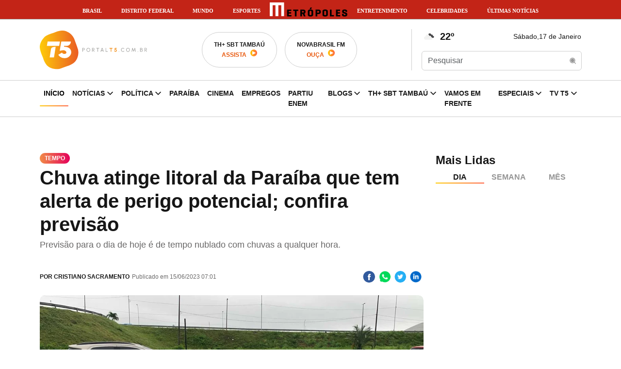

--- FILE ---
content_type: text/html
request_url: https://www.portalt5.com.br/noticias/paraiba/2023/06/172566-chuva-atinge-litoral-da-paraiba-que-tem-alerta-de-perigo-potencial-confira-previsao/
body_size: 12124
content:
<!doctype html>
<html lang="en">
<head>
	<meta charset="utf-8">
	<meta name="viewport" content="width=device-width, initial-scale=1">

	<link rel="apple-touch-icon" sizes="57x57" href="/siteassets/icons/favicon/apple-icon-57x57.png">
	<link rel="apple-touch-icon" sizes="60x60" href="/siteassets/icons/favicon/apple-icon-60x60.png">
	<link rel="apple-touch-icon" sizes="72x72" href="/siteassets/icons/favicon/apple-icon-72x72.png">
	<link rel="apple-touch-icon" sizes="76x76" href="/siteassets/icons/favicon/apple-icon-76x76.png">
	<link rel="apple-touch-icon" sizes="114x114" href="/siteassets/icons/favicon/apple-icon-114x114.png">
	<link rel="apple-touch-icon" sizes="120x120" href="/siteassets/icons/favicon/apple-icon-120x120.png">
	<link rel="apple-touch-icon" sizes="144x144" href="/siteassets/icons/favicon/apple-icon-144x144.png">
	<link rel="apple-touch-icon" sizes="152x152" href="/siteassets/icons/favicon/apple-icon-152x152.png">
	<link rel="apple-touch-icon" sizes="180x180" href="/siteassets/icons/favicon/apple-icon-180x180.png">
	<link rel="icon" type="image/png" sizes="192x192"  href="/siteassets/icons/favicon/android-icon-192x192.png">
	<link rel="icon" type="image/png" sizes="32x32" href="/siteassets/icons/favicon/favicon-32x32.png">
	<link rel="icon" type="image/png" sizes="96x96" href="/siteassets/icons/favicon/favicon-96x96.png">
	<link rel="icon" type="image/png" sizes="16x16" href="/siteassets/icons/favicon/favicon-16x16.png">
	<link rel="manifest" href="/siteassets/icons/favicon/manifest.json">
	<meta name="msapplication-TileColor" content="#ffffff">
	<meta name="msapplication-TileImage" content="/siteassets/icons/favicon/ms-icon-144x144.png">
	<meta name="theme-color" content="#ffffff">
	<meta name="robots" content="all">
	<meta name="googlebot" content="noarchive">
	<meta name="revisit-after" content="1 days">

	<link rel="stylesheet" href="https://www.portalt5.com.br/siteassets/css/styles.min.css">

	<meta property="fb:app_id" content="1635592916627640"/>

	<link rel="alternate" type="application/rss+xml" href="https://www.portalt5.com.br/noticias/feed.rss">
	<link rel="alternate" type="application/atom+xml" href="https://www.portalt5.com.br/noticias/feed.atom">



    	
	


<script async type="text/javascript" src="https://pagead2.googlesyndication.com/pagead/js/adsbygoogle.js"></script>


<script>(function(w,d,s,l,i){w[l]=w[l]||[];w[l].push({'gtm.start':
new Date().getTime(),event:'gtm.js'});var f=d.getElementsByTagName(s)[0],
j=d.createElement(s),dl=l!='dataLayer'?'&l='+l:'';j.async=true;j.src=
'https://www.googletagmanager.com/gtm.js?id='+i+dl;f.parentNode.insertBefore(j,f);
})(window,document,'script','dataLayer','GTM-5KG4VNH');</script>
<!-- End Google Tag Manager -->




<!-- Google Tag Manager Metropoles -->
<script>(function(w,d,s,l,i){w[l]=w[l]||[];w[l].push({'gtm.start':
new Date().getTime(),event:'gtm.js'});var f=d.getElementsByTagName(s)[0],
j=d.createElement(s),dl=l!='dataLayer'?'&l='+l:'';j.async=true;j.src=
'https://www.googletagmanager.com/gtm.js?id='+i+dl;f.parentNode.insertBefore(j,f);
})(window,document,'script','dataLayer','GTM-5GVZ7M3');</script>
<!-- End Google Tag Manager -->


<script>
  window.dataLayer = window.dataLayer || [];
  function gtag(){dataLayer.push(arguments)};
  gtag('js', new Date());

  gtag('config', 'UA-66850008-1'); // UA - Metrópoles
</script>

<script defer type="text/javascript" src="https://files.metropoles.com/header-partner/script-no-sticky-red.js"></script>


<script async src="https://securepubads.g.doubleclick.net/tag/js/gpt.js"></script>
<script>
  window.googletag = window.googletag || {cmd: []};
  googletag.cmd.push(function() {
    googletag.defineSlot('/21662162077/dt-home-topo', [[728, 90], [300, 50], [300, 100], [468, 60]], 'div-gpt-ad-1704410495980-0').addService(googletag.pubads());
    googletag.defineSlot('/21662162077/dt-home-politica', [[300, 50], [300, 100], [468, 60], [320, 100], [728, 90], [970, 90], [970, 250]], 'div-gpt-ad-1704410440346-0').addService(googletag.pubads());
    googletag.defineSlot('/21662162077/dt-home-famosos', [[300, 100], [970, 250], [728, 90], [970, 90]], 'div-gpt-ad-1705351603169-0').addService(googletag.pubads());
    googletag.defineSlot('/21662162077/dt-home-cinema', [[300, 50], [468, 60], [728, 90]], 'div-gpt-ad-1704410302260-0').addService(googletag.pubads());
    googletag.defineSlot('/21662162077/dt-home-esportes', [[728, 90], [300, 50],[300, 100], [468, 60]], 'div-gpt-ad-1704410348777-0').addService(googletag.pubads());
    googletag.defineSlot('/21662162077/dt-home-blogs', [[728, 90], [468, 60], [300, 50], [300, 100]], 'div-gpt-ad-1704410262544-0').addService(googletag.pubads());
    googletag.defineSlot('/21662162077/dt-home-rodape', [[300, 50], [320, 100], [480, 320], [970, 250], [750, 200], [300, 100], [728, 90]], 'div-gpt-ad-1704410466709-0').addService(googletag.pubads());
	googletag.defineSlot('/21662162077/dt-lateral-internas', [300, 250], 'div-gpt-ad-1704410573533-0').addService(googletag.pubads());
	googletag.defineSlot('/21662162077/dt_lateral_02', [[300, 100], [300, 250]], 'div-gpt-ad-1706109336885-0').addService(googletag.pubads());
	googletag.defineSlot('/21662162077/dt_lateral_03', [[300, 100], [300, 250]], 'div-gpt-ad-1706819419027-0').addService(googletag.pubads());
	googletag.defineSlot('/21662162077/dt_lateral_04', [[300, 100], [300, 250]], 'div-gpt-ad-1715896893305-0').addService(googletag.pubads());
	googletag.defineSlot('/21662162077/dt_lateral_05', [[300, 100], [300, 250]], 'div-gpt-ad-1716388506418-0').addService(googletag.pubads());
	googletag.defineSlot('/21662162077/dt_home_destaques', [[320, 50], [970, 250], [728, 90], [468, 60], [970, 90], [300, 50], [300, 100]], 'div-gpt-ad-1708460998542-0').addService(googletag.pubads());
	googletag.defineSlot('/21662162077/super_banner_noticia_interna', [[468, 60], [728, 90], [320, 50], [300, 100]], 'div-gpt-ad-1708531553185-0').addService(googletag.pubads());
	googletag.defineSlot('/21662162077/dt_home_mais_lidas', [[300, 50], [468, 60], [300, 100], [300, 250], [728, 90], [970, 250]], 'div-gpt-ad-1715176768120-0').addService(googletag.pubads());
	
    googletag.pubads().enableSingleRequest();
	googletag.pubads().collapseEmptyDivs();
			googletag.pubads().setTargeting('site', 'portalt5');
	    googletag.enableServices();
  });
</script>


<title>Portal T5 | Chuva atinge litoral da Paraíba que tem alerta de perigo…</title><meta name="keywords" content="chuvas, começam, esta semana, joão pessoa, paraíba, volume, precipitação">
<meta name="description" content="Previsão para o dia de hoje é de tempo nublado com chuvas a qualquer hora.">
<meta name="referrer" content="no-referrer-when-downgrade">
<meta name="robots" content="all">
<meta content="pt_BR" property="og:locale">
<meta content="Portal T5" property="og:site_name">
<meta content="article" property="og:type">
<meta content="https://www.portalt5.com.br/noticias/paraiba/2023/06/172566-chuva-atinge-litoral-da-paraiba-que-tem-alerta-de-perigo-potencial-confira-previsao/" property="og:url">
<meta content="Portal T5 | Chuva atinge litoral da Paraíba que tem alerta de perigo…" property="og:title">
<meta content="Previsão para o dia de hoje é de tempo nublado com chuvas a qualquer hora." property="og:description">
<meta content="https://s3.portalt5.com/imagens/_1200x630_crop_center-center_75_none/CHUVAS_EM_JOAO_PESSOA_23.jpeg?v=1764778047" property="og:image">
<meta content="1200" property="og:image:width">
<meta content="630" property="og:image:height">
<meta name="twitter:card" content="summary_large_image">
<meta name="twitter:creator" content="@">
<meta name="twitter:title" content="Chuva atinge litoral da Paraíba que tem alerta de perigo potencial;…">
<meta name="twitter:description" content="Previsão para o dia de hoje é de tempo nublado com chuvas a qualquer hora.">
<meta name="twitter:image" content="https://s3.portalt5.com/imagens/_1200x630_crop_center-center_82_none/CHUVAS_EM_JOAO_PESSOA_23.jpeg?v=1764778046">
<meta name="twitter:image:width" content="1200">
<meta name="twitter:image:height" content="630">
<link href="https://www.portalt5.com.br/noticias/paraiba/2023/06/172566-chuva-atinge-litoral-da-paraiba-que-tem-alerta-de-perigo-potencial-confira-previsao/" rel="canonical">
<link href="https://www.portalt5.com.br/" rel="home"></head>
<body>

<header>
	<div class="container header-container align-items-center justify-content-between position-relative">
		<a href="https://www.portalt5.com.br/" class="logo"><img src="/siteassets/img/logo_header.svg" alt=""></a>
		<a href="https://www.portalt5.com.br/" class="logo logo-mobile"><img src="/siteassets/img/logo_mobile.svg" alt=""></a>
        		<div class="radios d-none d-sm-flex justify-content-between">
			<div class="radio-item border rounded-pill text-center upper py-3 px-4 mx-2">
				<span class="fw-600">TH+ SBT TAMBAÚ</span>
				<div class="color-main d-flex align-items-center justify-content-center">
					<a href="/tv-tambau/ao-vivo/">
						<strong>Assista</strong>
						<i class="icon-play ms-1 size-16"></i>
					</a>
				</div>
			</div>

			<div class="radio-item border rounded-pill text-center upper py-3 px-4 mx-2">
				
				<span class="fw-600">Novabrasil FM</span>
				<div class="color-main d-flex align-items-center justify-content-center">
					<a href="https://novabrasilfm.com.br" target="_blank">
						<strong>Ouça</strong>
						<i class="icon-play ms-1 size-16"></i>
					</a>
				</div>
				
			</div>

					</div>

		<div class="header-box align-items-center justify-content-between">
			<div class="header-weather d-flex align-items-center">
				<span class="icon-weather"></span>
				<span class="temp fw-600 ms-2"><span class="temp-weather"></span>º</span>
			</div>
			<div class="header-today"></div>
			<div class="header-search position-relative">
				<form method="get" action="/busca/">
					<input type="search"  class="form-control" name="q" placeholder="Pesquisar"
					pattern=".{2,}"
					title="O termo de busca deve ter pelo menos 2 caracteres"
					speech="speech"
					x-webkit-speech="x-webkit-speech"
					x-webkit-grammar="builtin:translate"
					lang="pt-br"
					autocomplete="off"
					itemprop="query-input"
					required
					>
					<button type="submit"><svg xmlns="http://www.w3.org/2000/svg" width="16" height="16" viewBox="0 0 16 16" fill="none"><g clip-path="url(#clip0_70_178)"><path d="M6.99999 1.33334C8.06396 1.33327 9.10646 1.63275 10.0082 2.1975C10.9099 2.76225 11.6344 3.56945 12.0988 4.52674C12.5632 5.48402 12.7487 6.55271 12.6341 7.61049C12.5194 8.66828 12.1093 9.67242 11.4507 10.508L13.8853 12.9427C14.0068 13.0684 14.074 13.2368 14.0724 13.4116C14.0709 13.5864 14.0008 13.7536 13.8772 13.8772C13.7536 14.0008 13.5864 14.0709 13.4116 14.0725C13.2368 14.074 13.0684 14.0068 12.9427 13.8853L10.508 11.4507C9.79828 12.01 8.96512 12.3915 8.078 12.5633C7.19088 12.7351 6.27553 12.6923 5.40833 12.4384C4.54112 12.1845 3.7472 11.7269 3.09281 11.1038C2.43842 10.4807 1.94252 9.71014 1.6465 8.8564C1.35049 8.00266 1.26292 7.0905 1.39112 6.19604C1.51933 5.30157 1.85957 4.45074 2.38348 3.71451C2.90738 2.97829 3.59975 2.37803 4.40282 1.96381C5.2059 1.54959 6.09638 1.33342 6.99999 1.33334ZM6.99999 2.66668C5.85071 2.66668 4.74851 3.12322 3.93586 3.93588C3.1232 4.74854 2.66665 5.85074 2.66665 7.00001C2.66665 8.14928 3.1232 9.25148 3.93586 10.0641C4.74851 10.8768 5.85071 11.3333 6.99999 11.3333C8.14926 11.3333 9.25146 10.8768 10.0641 10.0641C10.8768 9.25148 11.3333 8.14928 11.3333 7.00001C11.3333 5.85074 10.8768 4.74854 10.0641 3.93588C9.25146 3.12322 8.14926 2.66668 6.99999 2.66668ZM6.99999 3.33334C7.97245 3.33334 8.90508 3.71965 9.59271 4.40729C10.2803 5.09492 10.6667 6.02755 10.6667 7.00001C10.6667 7.97247 10.2803 8.9051 9.59271 9.59273C8.90508 10.2804 7.97245 10.6667 6.99999 10.6667C6.02753 10.6667 5.09489 10.2804 4.40726 9.59273C3.71963 8.9051 3.33332 7.97247 3.33332 7.00001C3.33332 6.02755 3.71963 5.09492 4.40726 4.40729C5.09489 3.71965 6.02753 3.33334 6.99999 3.33334Z" fill="#959595"/></g><defs><clipPath id="clip0_70_178"><rect width="16" height="16" fill="white"/></clipPath></defs></svg></button>
				</form>
			</div>
		</div>
	</div>
    			<nav id="main_nav" class="navbar navbar-expand-lg border">
		<div class="container">
			<button class="navbar-toggler" type="button"><span class="navbar-toggler-icon"></span></button>
			<div class="collapse navbar-collapse" id="navbarHeader">
				<ul class="navbar-nav me-auto mb-2 mb-lg-0 upper fw-600">
																			<li class="nav-item">
						<a class="nav-link active"  href="https://www.portalt5.com.br/">Início</a>
					</li>
																								<li class="nav-item dropdown">
						<a class="nav-link dropdown-toggle" href="/noticias/" data-bs-toggle="dropdown" aria-expanded="false">Notícias</a>
						<ul class="dropdown-menu">
													<li><a class="dropdown-item" href="/noticias/">Últimas</a></li>
													<li><a class="dropdown-item" href="https://www.portalt5.com.br/noticias/brasil/">Brasil</a></li>
													<li><a class="dropdown-item" href="https://www.portalt5.com.br/noticias/geral/">Geral</a></li>
													<li><a class="dropdown-item" href="https://www.portalt5.com.br/noticias/policia/">Polícia</a></li>
												</ul>
					</li>
																								<li class="nav-item dropdown">
						<a class="nav-link dropdown-toggle" href="https://www.portalt5.com.br/noticias/politica/" data-bs-toggle="dropdown" aria-expanded="false">Política</a>
						<ul class="dropdown-menu">
													<li><a class="dropdown-item" href="https://www.portalt5.com.br/noticias/politica/">Todas as notícias</a></li>
													<li><a class="dropdown-item" href="https://www.portalt5.com.br/coluna/josival-pereira/">Josival Pereira</a></li>
													<li><a class="dropdown-item" href="https://www.portalt5.com.br/noticias/politica/eleicoes-2024/">Eleições 2024</a></li>
												</ul>
					</li>
																								<li class="nav-item">
						<a class="nav-link"  href="https://www.portalt5.com.br/noticias/paraiba/">Paraíba</a>
					</li>
																								<li class="nav-item">
						<a class="nav-link"  href="/cinema/">Cinema</a>
					</li>
																								<li class="nav-item">
						<a class="nav-link"  href="https://www.portalt5.com.br/noticias/empregos-e-oportunidades/">Empregos</a>
					</li>
																								<li class="nav-item">
						<a class="nav-link"  href="https://www.portalt5.com.br/noticias/partiu-enem/">Partiu Enem</a>
					</li>
																								<li class="nav-item dropdown">
						<a class="nav-link dropdown-toggle" href="" data-bs-toggle="dropdown" aria-expanded="false">Blogs</a>
						<ul class="dropdown-menu">
													<li><a class="dropdown-item" href="https://blog.portalt5.com.br/abrh-pb/">ABRH-PB</a></li>
													<li><a class="dropdown-item" href="https://blog.portalt5.com.br/clapeclapeclape">Clape Clape Clape</a></li>
													<li><a class="dropdown-item" href="https://pipocasclub.com.br/">Pipocas Club</a></li>
													<li><a class="dropdown-item" href="https://blog.portalt5.com.br/tjpbnoticias">TJPB Notícias</a></li>
													<li><a class="dropdown-item" href="https://blog.portalt5.com.br/vaiorganiza">Vai, Organiza!</a></li>
												</ul>
					</li>
																								<li class="nav-item dropdown">
						<a class="nav-link dropdown-toggle" href="/videos/tv-tambau/" data-bs-toggle="dropdown" aria-expanded="false">TH+ SBT TAMBAÚ</a>
						<ul class="dropdown-menu">
													<li><a class="dropdown-item" href="/tv-tambau/programacao/">Programação Semanal</a></li>
													<li><a class="dropdown-item" href="/videos/tv-tambau/">Todos os vídeos</a></li>
													<li><a class="dropdown-item" href="https://www.portalt5.com.br/videos/tv-tambau/auto-play/">Auto Play</a></li>
													<li><a class="dropdown-item" href="https://www.portalt5.com.br/videos/tv-tambau/com-voce/">Com Você</a></li>
													<li><a class="dropdown-item" href="https://www.portalt5.com.br/videos/tv-tambau/o-povo-na-tv/">O Povo na TV</a></li>
													<li><a class="dropdown-item" href="https://www.portalt5.com.br/videos/tv-tambau/tambau-da-gente-manha/">Tambaú da Gente Manhã</a></li>
													<li><a class="dropdown-item" href="https://www.portalt5.com.br/videos/tv-tambau/tambau-debate/">Tambaú Debate</a></li>
													<li><a class="dropdown-item" href="https://www.portalt5.com.br/videos/tv-tambau/tambau-imoveis-e-negocios/">Tambaú Imóveis e Negócios</a></li>
													<li><a class="dropdown-item" href="https://www.portalt5.com.br/videos/tv-tambau/ta-na-hora/">Tá na Hora</a></li>
												</ul>
					</li>
																								<li class="nav-item">
						<a class="nav-link"  href="https://www.portalt5.com.br/noticias/vamos-em-frente/">Vamos em Frente</a>
					</li>
																								<li class="nav-item dropdown">
						<a class="nav-link dropdown-toggle" href="#" data-bs-toggle="dropdown" aria-expanded="false">Especiais</a>
						<ul class="dropdown-menu">
													<li><a class="dropdown-item" href="https://www.portalt5.com.br/noticias/partiu-enem/">Partiu Enem</a></li>
													<li><a class="dropdown-item" href="https://www.portalt5.com.br/noticias/festa-da-luz/">Festa da Luz</a></li>
													<li><a class="dropdown-item" href="https://www.portalt5.com.br/noticias/tambau-folia/">Tambaú Folia</a></li>
													<li><a class="dropdown-item" href="https://www.portalt5.com.br/noticias/maes-extraordinarias/">Mães Extraordinárias</a></li>
													<li><a class="dropdown-item" href="https://www.portalt5.com.br/noticias/sao-joao-na-tambau/">SÃO JOÃO NA TAMBAÚ</a></li>
													<li><a class="dropdown-item" href="https://www.portalt5.com.br/noticias/investindo-de-fatto/">INVESTINDO DE FATTO</a></li>
													<li><a class="dropdown-item" href="https://www.portalt5.com.br/noticias/politica/eleicoes-2024/">Eleições 2024</a></li>
													<li><a class="dropdown-item" href="https://www.portalt5.com.br/noticias/gptw-2024/">GPTW 2024</a></li>
													<li><a class="dropdown-item" href="https://www.portalt5.com.br/noticias/momento-uniesp/">MOMENTO UNIESP</a></li>
													<li><a class="dropdown-item" href="https://www.portalt5.com.br/noticias/ta-na-mesa/">Ta na Mesa</a></li>
												</ul>
					</li>
																								<li class="nav-item dropdown">
						<a class="nav-link dropdown-toggle" href="https://www.portalt5.com.br/videos/tv-t5/" data-bs-toggle="dropdown" aria-expanded="false">TV T5</a>
						<ul class="dropdown-menu">
													<li><a class="dropdown-item" href="https://www.portalt5.com.br/videos/tv-t5/">TODOS OS VÍDEOS</a></li>
													<li><a class="dropdown-item" href="https://www.portalt5.com.br/videos/tv-t5/ca-pra-nos/">Cá Pra Nós</a></li>
													<li><a class="dropdown-item" href="https://www.portalt5.com.br/videos/tv-t5/estantet5/">Estante T5</a></li>
													<li><a class="dropdown-item" href="https://www.portalt5.com.br/videos/tv-t5/tambau-debate/">Tambau Debate</a></li>
													<li><a class="dropdown-item" href="https://www.portalt5.com.br/videos/tv-t5/clube-do-gol/">Clube do Gol</a></li>
													<li><a class="dropdown-item" href="https://www.portalt5.com.br/videos/tv-t5/t5-entrevista/">T5 Entrevista</a></li>
												</ul>
					</li>
													</ul>
			</div>
		</div>
	</nav>

</header>







<div class="bnn bnn-center bnn-728 mb-row">
	<!-- /21662162077/dt-home-topo -->
	<div id='div-gpt-ad-1704410495980-0'>
	<script>
		googletag.cmd.push(function() { googletag.display('div-gpt-ad-1704410495980-0'); });
	</script>
	</div>
</div>



<div class="container">
	<div class="box-main">
		<div class="box-main-content">
			<article class="news-box news-internal">
				<header>
					<span class="news-hat bg-box bg-paraiba">tempo</span>					<h1>Chuva atinge litoral da Paraíba que tem alerta de perigo potencial; confira previsão</h1>
					<h2>Previsão para o dia de hoje é de tempo nublado com chuvas a qualquer hora.</h2>
				</header>
				<div class="news-internal-details d-flex justify-content-between align-items-center mt-2 mb-row">
					<div class="source-date d-flex align-items-center">
												<strong class="upper">Por Cristiano Sacramento</strong>
												<span>Publicado em <time>15/06/2023 07:01</time></span>
					</div>
										<div class="news-internal-social">

						<a target="_blank" class="mx-1" href="https://www.facebook.com/sharer/sharer.php?u=https://www.portalt5.com.br/noticias/paraiba/2023/06/172566-chuva-atinge-litoral-da-paraiba-que-tem-alerta-de-perigo-potencial-confira-previsao/"><img src="/siteassets/img/social_facebook.png" alt=""></a>
						<!--<a target="_blank" class="mx-1" href="#"><img src="assets/img/social_instagram.png" alt=""></a>-->
						<a target="_blank" class="mx-1 d-none d-sm-inline-block" href="https://wa.me/send?text=https://www.portalt5.com.br/noticias/paraiba/2023/06/172566-chuva-atinge-litoral-da-paraiba-que-tem-alerta-de-perigo-potencial-confira-previsao/"><img src="/siteassets/img/social_whatsapp.png" alt=""></a>
						<a target="_blank" class="mx-1 d-sm-none" href="whatsapp://send?text=https://www.portalt5.com.br/noticias/paraiba/2023/06/172566-chuva-atinge-litoral-da-paraiba-que-tem-alerta-de-perigo-potencial-confira-previsao/"><img src="/siteassets/img/social_whatsapp.png" alt=""></a>
						<a target="_blank" class="mx-1" href="https://twitter.com/intent/tweet?url=https://www.portalt5.com.br/noticias/paraiba/2023/06/172566-chuva-atinge-litoral-da-paraiba-que-tem-alerta-de-perigo-potencial-confira-previsao/&text=Chuva atinge litoral da Paraíba que tem alerta de perigo potencial; confira previsão"><img src="/siteassets/img/social_twitter.png" alt=""></a>
						<a target="_blank" class="mx-1" href="https://www.linkedin.com/shareArticle?url=https://www.portalt5.com.br/noticias/paraiba/2023/06/172566-chuva-atinge-litoral-da-paraiba-que-tem-alerta-de-perigo-potencial-confira-previsao/&title=Chuva atinge litoral da Paraíba que tem alerta de perigo potencial; confira previsão"><img src="/siteassets/img/social_linkedin.png" alt=""></a>
					</div>
				</div>

				<main class="news-internal-text">
                                                            	                                                                        										<div class="news-internal-image-full mb-row">
						<div class="news-image">
							<picture>
                                    <source srcset="https://img.portalt5.com/kztLFJgBOWs4nuJFqhYiELX2tzA=/516x350/smart/filters:format(avif)/imagens%2FCHUVAS_EM_JOAO_PESSOA_23.jpeg 516w, https://img.portalt5.com/1v3eP5sRaVQL9p4oZpCqrryr-QQ=/611x400/smart/filters:format(avif)/imagens%2FCHUVAS_EM_JOAO_PESSOA_23.jpeg 611w, https://img.portalt5.com/hgxVkDKJ4T_q2BV9G2KDTe3AM84=/696x410/smart/filters:format(avif)/imagens%2FCHUVAS_EM_JOAO_PESSOA_23.jpeg 696w, https://img.portalt5.com/wYK1-6FuoD62Jb23ffCh_coCVnQ=/791x430/smart/filters:format(avif)/imagens%2FCHUVAS_EM_JOAO_PESSOA_23.jpeg 791w, https://img.portalt5.com/aNlN_DVckUJUX6BMAcTwJjEjhkc=/971x450/smart/filters:format(avif)/imagens%2FCHUVAS_EM_JOAO_PESSOA_23.jpeg 971w" type="image/avif">
								    <source srcset="https://img.portalt5.com/yUtAyftIiB0WVW7_jdOGV_XgHpU=/516x350/smart/filters:format(webp)/imagens%2FCHUVAS_EM_JOAO_PESSOA_23.jpeg 516w, https://img.portalt5.com/1NYIz6tpzWubRSlrec0GfQAm3fs=/611x400/smart/filters:format(webp)/imagens%2FCHUVAS_EM_JOAO_PESSOA_23.jpeg 611w, https://img.portalt5.com/KB1wzq7-AYf9-9TM4qQfbnZygME=/696x410/smart/filters:format(webp)/imagens%2FCHUVAS_EM_JOAO_PESSOA_23.jpeg 696w, https://img.portalt5.com/YBqRmgLeZ0Bs5cHFhE_p5UaWItg=/791x430/smart/filters:format(webp)/imagens%2FCHUVAS_EM_JOAO_PESSOA_23.jpeg 791w, https://img.portalt5.com/V4ptub0bADyhtnhFGXn-bN3MiPo=/971x450/smart/filters:format(webp)/imagens%2FCHUVAS_EM_JOAO_PESSOA_23.jpeg 971w" type="image/webp">
                                    <img loading="lazy" srcset="https://img.portalt5.com/vWJQBdEVElqMqnKqs9LAuoc0gHA=/516x350/smart/imagens%2FCHUVAS_EM_JOAO_PESSOA_23.jpeg 516w, https://img.portalt5.com/nplTKTX2hATxffhnqSjREL6ZgEE=/611x400/smart/imagens%2FCHUVAS_EM_JOAO_PESSOA_23.jpeg 611w, https://img.portalt5.com/K_j1SC9FPoMmSmatwJpoGTT1nmk=/696x410/smart/imagens%2FCHUVAS_EM_JOAO_PESSOA_23.jpeg 696w, https://img.portalt5.com/9R7AsDcNtcOt45RhNWvQ_-n3WNQ=/791x430/smart/imagens%2FCHUVAS_EM_JOAO_PESSOA_23.jpeg 791w, https://img.portalt5.com/gPAC1HV5BEIub7IArdRLlHlr4yE=/971x450/smart/imagens%2FCHUVAS_EM_JOAO_PESSOA_23.jpeg 971w" 
                                        src="https://img.portalt5.com/vWJQBdEVElqMqnKqs9LAuoc0gHA=/516x350/smart/imagens%2FCHUVAS_EM_JOAO_PESSOA_23.jpeg" 
                                        alt="Dia começa com chuvas isoladas na capital paraibana" class="w-100">
							    </picture>
							<div class="news-caption">Dia começa com chuvas isoladas na capital paraibana (Foto: Thaís Alencar / RTC)</div>
						</div>
					</div>
					                    
					<div id="audiome-container"></div>
					<script defer src="https://readme.ai/static/widget/portalt5.js" > </script>

                     

            
    <p>Chuvas frequentes de moderadas a fortes devem atingir o litoral da <strong>Paraíba</strong>, que tem <a href="https://www.portalt5.com.br/noticias/single/nid/joao-pessoa-e-mais-41-cidades-da-pb-entram-em-alerta-de-chuvas-veja-previsao/">alerta de perigo potencial ativado pelo Instituto Nacional de Meteorologia (Inmet) nesta quinta-feira (15)</a>. A previsão para o dia, de acordo com o Climatempo, é de um volume médio de 25mm - que pode causar alagamentos em alguns trechos onde o acúmulo de água é uma evidência em João Pessoa.</p>
    

            
    <p><strong><a href="https://www.portalt5.com.br/noticias/single/nid/joao-pessoa-e-mais-41-cidades-da-pb-entram-em-alerta-de-chuvas-veja-previsao/">+ João Pessoa e mais 41 cidades da PB entram em alerta de chuvas; veja previsão</a></strong></p>
    

            
    <p>Na faixa litorânea, a temperatura máxima prevista é de <strong>29ºC </strong>e deve ser registrada das 16h às 18h. Antes disso, a mínima de <strong>23ºC</strong> estende-se até às 8h. A umidade do ar atinge o percentual de 98% no volume máximo. Para o dia, a estimativa é de períodos de nublado com chuva a qualquer hora.</p>
    

            
    <p>Em junho, a média de chuva dos últimos 30 anos em João Pessoa é de 171 mm. Até então, o percentual de 157% a mais que o volume tradicional já foi registrado. Isso significa o montante de 268 mm. Os dados são combinados de estações meteorológicas e satélite do Centro de Previsão de Tempo e Estudos Climáticos (CPTEC).</p>
    

            
    <p><strong>Leia mais:</strong></p>
    

            <ul><li><a href="/noticias/single/nid/quina-de-sao-joao-paga-ate-r-200-milhoes-veja-detalhes/">Quina de São João paga até R$ 200 milhões; veja detalhes</a></li><li><a href="/noticias/single/nid/lei-obriga-presenca-de-interpretes-de-libras-em-eventos-na-paraiba/">Lei obriga presença de intérpretes de libras em eventos na Paraíba</a></li><li><a href="/noticias/single/nid/idosos-tem-preferencia-em-atendimentos-por-teleconsulta-na-pb/">Idosos têm preferência em atendimentos por teleconsulta na PB</a></li></ul>
    

					<div class="whatsapp-box mt-3 fw-bold"><a style="color:#00BA00" href="https://chat.whatsapp.com/Fe5UDzME7JL0zho5rlYRIQ" target="_blank">✅ Receba todas as notícias do Portal T5 no WhatsApp</a></div>

				</main>

				<hr class="p-2">
<div class="bnn bnn-center bnn-970 mb-row">
<!-- /21662162077/super_banner_noticia_interna -->
<div id='div-gpt-ad-1708531553185-0'>
  <script>
    googletag.cmd.push(function() { googletag.display('div-gpt-ad-1708531553185-0'); });
  </script>
</div>
</div>

				                                				                <hr style="margin-top:40px;margin-bottom:40px">
				<div class="news-internal-tags">
                                <a href="https://www.portalt5.com.br/busca/tag/chuvas">chuvas</a>
                                <a href="https://www.portalt5.com.br/busca/tag/comecam">começam</a>
                                <a href="https://www.portalt5.com.br/busca/tag/esta-semana">esta semana</a>
                                <a href="https://www.portalt5.com.br/busca/tag/joao-pessoa">joão pessoa</a>
                                <a href="https://www.portalt5.com.br/busca/tag/paraiba">paraíba</a>
                                <a href="https://www.portalt5.com.br/busca/tag/volume">volume</a>
                                <a href="https://www.portalt5.com.br/busca/tag/precipitacao">precipitação</a>
                				</div>
                				
		



                				<div class="title-box title-internal">
					<h6 class="bg-box bg-internal">Relacionadas</h6>
				</div>
				<div class="box-slide-row box-slide-row-3" data-responsive='{"0":1,"992":2}' data-enabled="['xs','sm','md','lg']" data-disabled="['xl','xxl']">
                    					<div class="news-box mb-row">
						<a href="https://www.portalt5.com.br/noticias/paraiba/2025/12/146463-voce-sabia-agua-sanitaria-e-ideal-para-lavar-frutas-e-verduras/">
							<div class="news-image">
                                                        							                        	                        	                        	                                <picture>
                                    <source srcset="https://img.portalt5.com/juY4QTYMo6TvNhiN7BVEUo_cHqE=/260x200/smart/filters:format(avif)/imagens%2Fuma-mulher-usando-uma-peneira-e-uma-pia-de-cozinha-para-lavar-tomates.jpg 260w, https://img.portalt5.com/ctVY3l9Q0TD_zx-r7YzcVqYQkXw=/305x234/smart/filters:format(avif)/imagens%2Fuma-mulher-usando-uma-peneira-e-uma-pia-de-cozinha-para-lavar-tomates.jpg 305w, https://img.portalt5.com/tv_BQ_mJUfSsObUQlpN6xTdrDhA=/456x430/smart/filters:format(avif)/imagens%2Fuma-mulher-usando-uma-peneira-e-uma-pia-de-cozinha-para-lavar-tomates.jpg 456w, https://img.portalt5.com/3Iwscq8Br_jg8ds0LdUdcUDIccc=/516x350/smart/filters:format(avif)/imagens%2Fuma-mulher-usando-uma-peneira-e-uma-pia-de-cozinha-para-lavar-tomates.jpg 516w, https://img.portalt5.com/P0oxfdIEzDIBT3Oug9HG43C75QM=/696x410/smart/filters:format(avif)/imagens%2Fuma-mulher-usando-uma-peneira-e-uma-pia-de-cozinha-para-lavar-tomates.jpg 696w" type="image/avif">
								    <source srcset="https://img.portalt5.com/1ZBRSGT6ZGrOg0BUbljAJv1qRfU=/260x200/smart/filters:format(webp)/imagens%2Fuma-mulher-usando-uma-peneira-e-uma-pia-de-cozinha-para-lavar-tomates.jpg 260w, https://img.portalt5.com/Fq1HNswieNTGs7Bhmd5wiLxUdC0=/305x234/smart/filters:format(webp)/imagens%2Fuma-mulher-usando-uma-peneira-e-uma-pia-de-cozinha-para-lavar-tomates.jpg 305w, https://img.portalt5.com/3vKjqgfy9icWVfwVevylRjP4Suc=/456x430/smart/filters:format(webp)/imagens%2Fuma-mulher-usando-uma-peneira-e-uma-pia-de-cozinha-para-lavar-tomates.jpg 456w, https://img.portalt5.com/4kwAKxRVf8J0xdfo66s8FiqwDfs=/516x350/smart/filters:format(webp)/imagens%2Fuma-mulher-usando-uma-peneira-e-uma-pia-de-cozinha-para-lavar-tomates.jpg 516w, https://img.portalt5.com/M0Fb3nirJ1VUxR85mByqc1BGtc0=/696x410/smart/filters:format(webp)/imagens%2Fuma-mulher-usando-uma-peneira-e-uma-pia-de-cozinha-para-lavar-tomates.jpg 696w" type="image/webp">
                                    <img loading="lazy" srcset="https://img.portalt5.com/n8Jog9kIRQB6zTQmN7YSqxh8aDY=/260x200/smart/imagens%2Fuma-mulher-usando-uma-peneira-e-uma-pia-de-cozinha-para-lavar-tomates.jpg 260w, https://img.portalt5.com/8BMoifFD4BcyhFCaTAgUdJaw06w=/305x234/smart/imagens%2Fuma-mulher-usando-uma-peneira-e-uma-pia-de-cozinha-para-lavar-tomates.jpg 305w, https://img.portalt5.com/dydsy8YrSYhGlY4PpoGL4H9a64c=/456x430/smart/imagens%2Fuma-mulher-usando-uma-peneira-e-uma-pia-de-cozinha-para-lavar-tomates.jpg 456w, https://img.portalt5.com/7fPW5DIOvMVEnVsm6bF88B3TEV0=/516x350/smart/imagens%2Fuma-mulher-usando-uma-peneira-e-uma-pia-de-cozinha-para-lavar-tomates.jpg 516w, https://img.portalt5.com/LqqM-8Q7zk3qBzv9YFHR9b8S--8=/696x410/smart/imagens%2Fuma-mulher-usando-uma-peneira-e-uma-pia-de-cozinha-para-lavar-tomates.jpg 696w" 
                                        src="https://img.portalt5.com/n8Jog9kIRQB6zTQmN7YSqxh8aDY=/260x200/smart/imagens%2Fuma-mulher-usando-uma-peneira-e-uma-pia-de-cozinha-para-lavar-tomates.jpg" 
                                        alt="Confira algumas dicas de como fazer para garantir a desinfecção das comidas." class="w-100">
							    </picture>
                            							</div>
							<div class="news-info">
								<div class="news-info-content">
									<span class="news-hat bg-box bg-paraiba">especialista dá dicas</span>
									<strong>Você sabia? Água sanitária é ideal para lavar frutas e verduras</strong>
								</div>
							</div>
						</a>
					</div>
                    					<div class="news-box mb-row">
						<a href="https://www.portalt5.com.br/noticias/paraiba/2025/12/744327-luiza-erundina-recebe-titulo-de-doutora-honoris-causa-da-universidade-federal-de-campina-grande/">
							<div class="news-image">
                                                        							                        	                        	                        	                                <picture>
                                    <source srcset="https://img.portalt5.com/WexKYNiPDkP5r9RsHEwjpOgLhbc=/260x200/smart/filters:format(avif)/imagens%2Fplantao-psicologico-na-ufpb-sera-retomado-na-proxima-quarta-15-2025-07-22t162617-738.jpg 260w, https://img.portalt5.com/oeg4_QDiuAAYUtHEjnM6sbnGC2M=/305x234/smart/filters:format(avif)/imagens%2Fplantao-psicologico-na-ufpb-sera-retomado-na-proxima-quarta-15-2025-07-22t162617-738.jpg 305w, https://img.portalt5.com/4CPIwOJHE5TuwIMc0IlrUqYGvLQ=/456x430/smart/filters:format(avif)/imagens%2Fplantao-psicologico-na-ufpb-sera-retomado-na-proxima-quarta-15-2025-07-22t162617-738.jpg 456w, https://img.portalt5.com/weFPrTxGZIPbTP7_VkCRW0l25l8=/516x350/smart/filters:format(avif)/imagens%2Fplantao-psicologico-na-ufpb-sera-retomado-na-proxima-quarta-15-2025-07-22t162617-738.jpg 516w, https://img.portalt5.com/iraWQN9TvA6iaZjjl4N0VKreWmU=/696x410/smart/filters:format(avif)/imagens%2Fplantao-psicologico-na-ufpb-sera-retomado-na-proxima-quarta-15-2025-07-22t162617-738.jpg 696w" type="image/avif">
								    <source srcset="https://img.portalt5.com/3e3PMJ6HYP2hR5FbEcocV6fBB94=/260x200/smart/filters:format(webp)/imagens%2Fplantao-psicologico-na-ufpb-sera-retomado-na-proxima-quarta-15-2025-07-22t162617-738.jpg 260w, https://img.portalt5.com/y3bewIblmD3zcTPdGCWNr1Zqj0o=/305x234/smart/filters:format(webp)/imagens%2Fplantao-psicologico-na-ufpb-sera-retomado-na-proxima-quarta-15-2025-07-22t162617-738.jpg 305w, https://img.portalt5.com/k8k9Lwj3L7P-3mMlYc4zwjvqPyc=/456x430/smart/filters:format(webp)/imagens%2Fplantao-psicologico-na-ufpb-sera-retomado-na-proxima-quarta-15-2025-07-22t162617-738.jpg 456w, https://img.portalt5.com/zGl7tBY1AF_yOzJkbfN8U9pBnIs=/516x350/smart/filters:format(webp)/imagens%2Fplantao-psicologico-na-ufpb-sera-retomado-na-proxima-quarta-15-2025-07-22t162617-738.jpg 516w, https://img.portalt5.com/v2D_YzYtUzdqyFxMjqc1a1XQQsw=/696x410/smart/filters:format(webp)/imagens%2Fplantao-psicologico-na-ufpb-sera-retomado-na-proxima-quarta-15-2025-07-22t162617-738.jpg 696w" type="image/webp">
                                    <img loading="lazy" srcset="https://img.portalt5.com/45Xi0DN9kprxh2XlJumN2iozHqU=/260x200/smart/imagens%2Fplantao-psicologico-na-ufpb-sera-retomado-na-proxima-quarta-15-2025-07-22t162617-738.jpg 260w, https://img.portalt5.com/FkuHYSjTc_omWg258nBS50v2MhU=/305x234/smart/imagens%2Fplantao-psicologico-na-ufpb-sera-retomado-na-proxima-quarta-15-2025-07-22t162617-738.jpg 305w, https://img.portalt5.com/KwO_dh13tnsVg2PWdDXV5BJ4WqU=/456x430/smart/imagens%2Fplantao-psicologico-na-ufpb-sera-retomado-na-proxima-quarta-15-2025-07-22t162617-738.jpg 456w, https://img.portalt5.com/Fag6kvHxiB5Ie47oS77nwPd0opc=/516x350/smart/imagens%2Fplantao-psicologico-na-ufpb-sera-retomado-na-proxima-quarta-15-2025-07-22t162617-738.jpg 516w, https://img.portalt5.com/sc67GI4DX7XB_OZBvBMfKTRb1_Q=/696x410/smart/imagens%2Fplantao-psicologico-na-ufpb-sera-retomado-na-proxima-quarta-15-2025-07-22t162617-738.jpg 696w" 
                                        src="https://img.portalt5.com/45Xi0DN9kprxh2XlJumN2iozHqU=/260x200/smart/imagens%2Fplantao-psicologico-na-ufpb-sera-retomado-na-proxima-quarta-15-2025-07-22t162617-738.jpg" 
                                        alt="Luiza Erundina" class="w-100">
							    </picture>
                            							</div>
							<div class="news-info">
								<div class="news-info-content">
									<span class="news-hat bg-box bg-paraiba">na Paraíba</span>
									<strong>Luiza Erundina recebe título de Doutora Honoris Causa da Universidade Federal de Campina Grande</strong>
								</div>
							</div>
						</a>
					</div>
                    					<div class="news-box mb-row">
						<a href="https://www.portalt5.com.br/noticias/paraiba/2025/12/744323-joao-pessoa-inicia-vacinacao-contra-o-virus-sincicial-respiratorio-para-gestantes-nesta-quinta-feira-4/">
							<div class="news-image">
                                                        							                        	                        	                        	                                <picture>
                                    <source srcset="https://img.portalt5.com/eZZOzo-wrL1aCKsTgPt2NiDG0N0=/260x200/smart/filters:format(avif)/imagens%2Fvacinacaocovid.jpg 260w, https://img.portalt5.com/Q7Yzk_kg6n1ACIFQWjWmJnTMSHw=/305x234/smart/filters:format(avif)/imagens%2Fvacinacaocovid.jpg 305w, https://img.portalt5.com/IqBvlgyhLJqBziPkMPtT8Ip8B_w=/456x430/smart/filters:format(avif)/imagens%2Fvacinacaocovid.jpg 456w, https://img.portalt5.com/NIxKRbBtY5_t0ZzzXZKkmrr19QA=/516x350/smart/filters:format(avif)/imagens%2Fvacinacaocovid.jpg 516w, https://img.portalt5.com/XX0wvj-TiX5gGbTBknzU123bPuY=/696x410/smart/filters:format(avif)/imagens%2Fvacinacaocovid.jpg 696w" type="image/avif">
								    <source srcset="https://img.portalt5.com/G7L6gg_McmD6NQ7AkhronFP7LYs=/260x200/smart/filters:format(webp)/imagens%2Fvacinacaocovid.jpg 260w, https://img.portalt5.com/EL5NX6fqLzClQwQO7Jcqa8HkdEs=/305x234/smart/filters:format(webp)/imagens%2Fvacinacaocovid.jpg 305w, https://img.portalt5.com/qe-N4mpWpXJXPUgBnKh7iJ2c5KY=/456x430/smart/filters:format(webp)/imagens%2Fvacinacaocovid.jpg 456w, https://img.portalt5.com/dY4PMfFLxW2-wcHmiI2E886rSn8=/516x350/smart/filters:format(webp)/imagens%2Fvacinacaocovid.jpg 516w, https://img.portalt5.com/uPjDoF9k6pjdqhAQTl4JRXtr8cE=/696x410/smart/filters:format(webp)/imagens%2Fvacinacaocovid.jpg 696w" type="image/webp">
                                    <img loading="lazy" srcset="https://img.portalt5.com/UsXRs5JinlY5fX-usEOsaPY85vo=/260x200/smart/imagens%2Fvacinacaocovid.jpg 260w, https://img.portalt5.com/EGw3d-HVa2pncKiyiGT51dBDzJM=/305x234/smart/imagens%2Fvacinacaocovid.jpg 305w, https://img.portalt5.com/d0P2fhhxCx4u7DimLdCLDvs33HE=/456x430/smart/imagens%2Fvacinacaocovid.jpg 456w, https://img.portalt5.com/-tlyvj2JcbTysJfIdA5jAtppMto=/516x350/smart/imagens%2Fvacinacaocovid.jpg 516w, https://img.portalt5.com/m8nanHC6_-FHRQJ8AyVmi5zn1wo=/696x410/smart/imagens%2Fvacinacaocovid.jpg 696w" 
                                        src="https://img.portalt5.com/UsXRs5JinlY5fX-usEOsaPY85vo=/260x200/smart/imagens%2Fvacinacaocovid.jpg" 
                                        alt="Vacinacao" class="w-100">
							    </picture>
                            							</div>
							<div class="news-info">
								<div class="news-info-content">
									<span class="news-hat bg-box bg-paraiba">imunização</span>
									<strong>João Pessoa inicia vacinação contra o Vírus Sincicial Respiratório para gestantes nesta quinta-feira (4)</strong>
								</div>
							</div>
						</a>
					</div>
                    				</div>
                	
			
			</article>
		</div>
		<div class="box-main-side">
						            <div class="bnn bnn-center bnn-300 mb-row">
	<!-- /21662162077/dt-lateral-internas -->
	<div id='div-gpt-ad-1704410573533-0'>
	<script>
		googletag.cmd.push(function() { googletag.display('div-gpt-ad-1704410573533-0'); });
	</script>
	</div>
</div>
							

<div class="more-last-box more-box">
	<h3>Mais Lidas</h3>
	<ul class="list-unstyled tabs-main upper" role="tablist">
		<li class="nav-item" role="presentation">
			<button class="nav-link active" id="box-more-day-tab" data-bs-toggle="tab" data-bs-target="#box-more-day-tab-pane" type="button" role="tab" aria-controls="box-more-day-tab-pane" aria-selected="true">Dia</button>
		</li>
		<li class="nav-item" role="presentation">
			<button class="nav-link" id="box-more-week-tab" data-bs-toggle="tab" data-bs-target="#box-more-week-tab-pane" type="button" role="tab" aria-controls="box-more-week-tab-pane" aria-selected="false">Semana</button>
		</li>
		<li class="nav-item" role="presentation">
			<button class="nav-link" id="box-more-month-tab" data-bs-toggle="tab" data-bs-target="#box-more-month-tab-pane" type="button" role="tab" aria-controls="box-more-month-tab-pane" aria-selected="false">Mês</button>
		</li>
	</ul>
	<div class="tab-content">
		<div class="tab-pane fade show active" id="box-more-day-tab-pane" role="tabpanel">
					</div>
		<div class="tab-pane fade" id="box-more-week-tab-pane" role="tabpanel">
					</div>
		<div class="tab-pane fade" id="box-more-month-tab-pane" role="tabpanel">
					</div>
	</div>
</div>
			
			<div class="bnn bnn-center bnn-300 mb-row">
<!-- /21662162077/dt_lateral_02 -->
<div id='div-gpt-ad-1706109336885-0'>
  <script>
    googletag.cmd.push(function() { googletag.display('div-gpt-ad-1706109336885-0'); });
  </script>
</div>
</div>

			<div class="bnn bnn-center bnn-300 mb-row">
<!-- /21662162077/dt_lateral_03 -->
<div id='div-gpt-ad-1706819419027-0'>
  <script>
    googletag.cmd.push(function() { googletag.display('div-gpt-ad-1706819419027-0'); });
  </script>
</div>
</div>

<div class="bnn bnn-center bnn-300 mb-row">
<ins class="adsbygoogle"
     style="display:inline-block;width:300px;height:250px"
     data-ad-client="ca-pub-1065271438884517"
     data-ad-slot="3484138882"></ins>
<script>
     (adsbygoogle = window.adsbygoogle || []).push({});
</script>
</div>

<div class="bnn bnn-center bnn-300 mb-row">
<!-- /21662162077/dt_lateral_05 -->
<div id='div-gpt-ad-1716388506418-0'>
  <script>
    googletag.cmd.push(function() { googletag.display('div-gpt-ad-1716388506418-0'); });
  </script>
</div>
</div>
		</div>
	</div>
</div>
                
    <img src="https://pixel.portalt5.com/?eid=172566&sid=1&sty=channel&ety=default&c=paraiba&h=c65e9d3489bb4b6a62cbbb518c2d44fe&pd=2023-06-15 07:01:56&aid=4860" width="1" height="1" border="0" />
    

<div class="bnn bnn-center bnn-970 mb-row">
	<!-- /21662162077/dt-home-rodape -->
	<div id='div-gpt-ad-1704410466709-0'>
	<script>
		googletag.cmd.push(function() { googletag.display('div-gpt-ad-1704410466709-0'); });
	</script>
	</div>
</div>


<footer>
	<div class="container">
		<div class="logo d-flex justify-content-center mb-row">
			<a class="link-hover" href="https://www.portalt5.com.br/"><img loading="lazy" src="/siteassets/img/logo_footer.svg" alt=""></a>
		</div>
		<div class="social d-flex justify-content-center mb-row">
			<a class="mx-1" href="https://www.facebook.com/portalt5/" target="_blank"><img loading="lazy" src="/siteassets/img/social_facebook.png" alt=""></a>
			<a class="mx-1" href="https://www.instagram.com/portalt5/" target="_blank"><img loading="lazy" src="/siteassets/img/social_instagram.png" alt=""></a>
			<a class="mx-1" href="https://twitter.com/portal_t5" target="_blank"><img loading="lazy" src="/siteassets/img/social_twitter.png" alt=""></a>
			<a class="mx-1" href="https://www.youtube.com/user/TvTambaupb" target="_blank"><img loading="lazy" src="/siteassets/img/social_youtube.png" alt=""></a>
					</div>
		<hr>
        		
		<div class="brands position-relative d-flex justify-content-center align-items-center mb-row">
						<a class="powered" href="https://www.2i9.com.br"><img loading="lazy" src="/siteassets/img/brand_2i9.svg" alt=""></a>
		</div>
		<div class="copyright text-center p-3">&copy; 2025, Portal T5. Todos os direitos reservados. 02.262.332/0001-70 - RTC - Rede Tambaú de Comunicação - Av. Monsenhor Walfredo Leal, 77 - 58020-540, Tambiá, João Pessoa-PB.</div>
	</div>
</footer>

<div id="menu_float" class="upper fw-600">
	<button class="navbar-toggler" type="button"><svg xmlns="http://www.w3.org/2000/svg" height="1em" viewBox="0 0 448 512"><path d="M393.4 41.4c12.5-12.5 32.8-12.5 45.3 0s12.5 32.8 0 45.3L269.3 256 438.6 425.4c12.5 12.5 12.5 32.8 0 45.3s-32.8 12.5-45.3 0L224 301.3 54.6 470.6c-12.5 12.5-32.8 12.5-45.3 0s-12.5-32.8 0-45.3L178.7 256 9.4 86.6C-3.1 74.1-3.1 53.9 9.4 41.4s32.8-12.5 45.3 0L224 210.7 393.4 41.4z"/></svg></button>
	<div class="text-center p-3"><img src="/siteassets/img/logo_header.svg" alt=""></div>
	<div class="text-center p-3">
		<a class="nav-link link-hover" href="https://www.portalt5.com.br/"><strong>Início</strong></a>
	</div>
	<div class="d-flex justify-content-between">
								<div>
		    							<div class="p-3">
								<a class="nav-link link-hover active"  href="https://www.portalt5.com.br/">Início</a>
							</div>
										<div class="p-3">
								<a class="nav-link link-hover" href="/noticias/"><strong>Notícias</strong></a>
				
				<ul class="list-unstyled m-0">
										<li><a class="dropdown-item link-hover" href="/noticias/">Últimas</a></li>
										<li><a class="dropdown-item link-hover" href="https://www.portalt5.com.br/noticias/brasil/">Brasil</a></li>
										<li><a class="dropdown-item link-hover" href="https://www.portalt5.com.br/noticias/geral/">Geral</a></li>
										<li><a class="dropdown-item link-hover" href="https://www.portalt5.com.br/noticias/policia/">Polícia</a></li>
									</ul>

							</div>
										<div class="p-3">
								<a class="nav-link link-hover" href="https://www.portalt5.com.br/noticias/politica/"><strong>Política</strong></a>
				
				<ul class="list-unstyled m-0">
										<li><a class="dropdown-item link-hover" href="https://www.portalt5.com.br/noticias/politica/">Todas as notícias</a></li>
										<li><a class="dropdown-item link-hover" href="https://www.portalt5.com.br/coluna/josival-pereira/">Josival Pereira</a></li>
										<li><a class="dropdown-item link-hover" href="https://www.portalt5.com.br/noticias/politica/eleicoes-2024/">Eleições 2024</a></li>
									</ul>

							</div>
										<div class="p-3">
								<a class="nav-link link-hover"  href="https://www.portalt5.com.br/noticias/paraiba/">Paraíba</a>
							</div>
										<div class="p-3">
								<a class="nav-link link-hover"  href="/cinema/">Cinema</a>
							</div>
										<div class="p-3">
								<a class="nav-link link-hover"  href="https://www.portalt5.com.br/noticias/empregos-e-oportunidades/">Empregos</a>
							</div>
					</div>
				<div>
		    							<div class="p-3">
								<a class="nav-link link-hover"  href="https://www.portalt5.com.br/noticias/partiu-enem/">Partiu Enem</a>
							</div>
										<div class="p-3">
								<a class="nav-link link-hover" href=""><strong>Blogs</strong></a>
				
				<ul class="list-unstyled m-0">
										<li><a class="dropdown-item link-hover" href="https://blog.portalt5.com.br/abrh-pb/">ABRH-PB</a></li>
										<li><a class="dropdown-item link-hover" href="https://blog.portalt5.com.br/clapeclapeclape">Clape Clape Clape</a></li>
										<li><a class="dropdown-item link-hover" href="https://pipocasclub.com.br/">Pipocas Club</a></li>
										<li><a class="dropdown-item link-hover" href="https://blog.portalt5.com.br/tjpbnoticias">TJPB Notícias</a></li>
										<li><a class="dropdown-item link-hover" href="https://blog.portalt5.com.br/vaiorganiza">Vai, Organiza!</a></li>
									</ul>

							</div>
										<div class="p-3">
								<a class="nav-link link-hover" href="/videos/tv-tambau/"><strong>TH+ SBT TAMBAÚ</strong></a>
				
				<ul class="list-unstyled m-0">
										<li><a class="dropdown-item link-hover" href="/tv-tambau/programacao/">Programação Semanal</a></li>
										<li><a class="dropdown-item link-hover" href="/videos/tv-tambau/">Todos os vídeos</a></li>
										<li><a class="dropdown-item link-hover" href="https://www.portalt5.com.br/videos/tv-tambau/auto-play/">Auto Play</a></li>
										<li><a class="dropdown-item link-hover" href="https://www.portalt5.com.br/videos/tv-tambau/com-voce/">Com Você</a></li>
										<li><a class="dropdown-item link-hover" href="https://www.portalt5.com.br/videos/tv-tambau/o-povo-na-tv/">O Povo na TV</a></li>
										<li><a class="dropdown-item link-hover" href="https://www.portalt5.com.br/videos/tv-tambau/tambau-da-gente-manha/">Tambaú da Gente Manhã</a></li>
										<li><a class="dropdown-item link-hover" href="https://www.portalt5.com.br/videos/tv-tambau/tambau-debate/">Tambaú Debate</a></li>
										<li><a class="dropdown-item link-hover" href="https://www.portalt5.com.br/videos/tv-tambau/tambau-imoveis-e-negocios/">Tambaú Imóveis e Negócios</a></li>
										<li><a class="dropdown-item link-hover" href="https://www.portalt5.com.br/videos/tv-tambau/ta-na-hora/">Tá na Hora</a></li>
									</ul>

							</div>
										<div class="p-3">
								<a class="nav-link link-hover"  href="https://www.portalt5.com.br/noticias/vamos-em-frente/">Vamos em Frente</a>
							</div>
										<div class="p-3">
								<a class="nav-link link-hover" href="#"><strong>Especiais</strong></a>
				
				<ul class="list-unstyled m-0">
										<li><a class="dropdown-item link-hover" href="https://www.portalt5.com.br/noticias/partiu-enem/">Partiu Enem</a></li>
										<li><a class="dropdown-item link-hover" href="https://www.portalt5.com.br/noticias/festa-da-luz/">Festa da Luz</a></li>
										<li><a class="dropdown-item link-hover" href="https://www.portalt5.com.br/noticias/tambau-folia/">Tambaú Folia</a></li>
										<li><a class="dropdown-item link-hover" href="https://www.portalt5.com.br/noticias/maes-extraordinarias/">Mães Extraordinárias</a></li>
										<li><a class="dropdown-item link-hover" href="https://www.portalt5.com.br/noticias/sao-joao-na-tambau/">SÃO JOÃO NA TAMBAÚ</a></li>
										<li><a class="dropdown-item link-hover" href="https://www.portalt5.com.br/noticias/investindo-de-fatto/">INVESTINDO DE FATTO</a></li>
										<li><a class="dropdown-item link-hover" href="https://www.portalt5.com.br/noticias/politica/eleicoes-2024/">Eleições 2024</a></li>
										<li><a class="dropdown-item link-hover" href="https://www.portalt5.com.br/noticias/gptw-2024/">GPTW 2024</a></li>
										<li><a class="dropdown-item link-hover" href="https://www.portalt5.com.br/noticias/momento-uniesp/">MOMENTO UNIESP</a></li>
										<li><a class="dropdown-item link-hover" href="https://www.portalt5.com.br/noticias/ta-na-mesa/">Ta na Mesa</a></li>
									</ul>

							</div>
										<div class="p-3">
								<a class="nav-link link-hover" href="https://www.portalt5.com.br/videos/tv-t5/"><strong>TV T5</strong></a>
				
				<ul class="list-unstyled m-0">
										<li><a class="dropdown-item link-hover" href="https://www.portalt5.com.br/videos/tv-t5/">TODOS OS VÍDEOS</a></li>
										<li><a class="dropdown-item link-hover" href="https://www.portalt5.com.br/videos/tv-t5/ca-pra-nos/">Cá Pra Nós</a></li>
										<li><a class="dropdown-item link-hover" href="https://www.portalt5.com.br/videos/tv-t5/estantet5/">Estante T5</a></li>
										<li><a class="dropdown-item link-hover" href="https://www.portalt5.com.br/videos/tv-t5/tambau-debate/">Tambau Debate</a></li>
										<li><a class="dropdown-item link-hover" href="https://www.portalt5.com.br/videos/tv-t5/clube-do-gol/">Clube do Gol</a></li>
										<li><a class="dropdown-item link-hover" href="https://www.portalt5.com.br/videos/tv-t5/t5-entrevista/">T5 Entrevista</a></li>
									</ul>

							</div>
					</div>
		
	</div>
</div>

<script async src="https://www.portalt5.com.br/siteassets/js/scripts.min.js"></script>

	
	


<!-- Matomo -->
<script>
  var _paq = window._paq = window._paq || [];
  /* tracker methods like "setCustomDimension" should be called before "trackPageView" */
  _paq.push(['trackPageView']);
  _paq.push(['enableLinkTracking']);
  (function() {
    var u="//analytics.dhost.cloud/";
    _paq.push(['setTrackerUrl', u+'matomo.php']);
    _paq.push(['setSiteId', '3']);
    var d=document, g=d.createElement('script'), s=d.getElementsByTagName('script')[0];
    g.async=true; g.src=u+'matomo.js'; s.parentNode.insertBefore(g,s);
  })();
</script>
<!-- End Matomo Code -->



<noscript><iframe src="https://www.googletagmanager.com/ns.html?id=GTM-5KG4VNH" height="0" width="0" style="display:none;visibility:hidden"></iframe></noscript>

<noscript><iframe src="https://www.googletagmanager.com/ns.html?id=GTM-5GVZ7M3" height="0" width="0" style="display:none;visibility:hidden"></iframe></noscript>


<!-- Begin comScore Tag Metropole -->
<script src="https://files.metropoles.com/static/comscore.js" async></script>
<!-- End comScore Tag -->

<script type="application/ld+json">{"@context":"https://schema.org","@graph":[{"@type":"WebSite","author":{"@id":"#identity"},"copyrightHolder":{"@id":"#identity"},"copyrightYear":"2023","creator":{"@id":"#creator"},"dateCreated":"2024-01-08T14:01:43-03:00","dateModified":"2024-01-08T14:01:43-03:00","datePublished":"2023-06-15T07:01:56-03:00","description":"Previsão para o dia de hoje é de tempo nublado com chuvas a qualquer hora.","headline":"Chuva atinge litoral da Paraíba que tem alerta de perigo potencial; confira previsão","image":{"@type":"ImageObject","url":"https://s3.portalt5.com/imagens/_1200x630_crop_center-center_82_none/CHUVAS_EM_JOAO_PESSOA_23.jpeg?v=1764778046"},"inLanguage":"pt-br","mainEntityOfPage":"https://www.portalt5.com.br/noticias/paraiba/2023/06/172566-chuva-atinge-litoral-da-paraiba-que-tem-alerta-de-perigo-potencial-confira-previsao/","name":"Chuva atinge litoral da Paraíba que tem alerta de perigo potencial; confira previsão","publisher":{"@id":"#creator"},"url":"https://www.portalt5.com.br/noticias/paraiba/2023/06/172566-chuva-atinge-litoral-da-paraiba-que-tem-alerta-de-perigo-potencial-confira-previsao/"},{"@id":"#identity","@type":"NewsMediaOrganization"},{"@id":"#creator","@type":"Organization"},{"@type":"BreadcrumbList","description":"Breadcrumbs list","itemListElement":[{"@type":"ListItem","item":"https://www.portalt5.com.br/","name":"Home","position":1},{"@type":"ListItem","item":"https://www.portalt5.com.br/noticias/paraiba/","name":"Paraíba","position":2},{"@type":"ListItem","item":"https://www.portalt5.com.br/noticias/paraiba/2023/06/172566-chuva-atinge-litoral-da-paraiba-que-tem-alerta-de-perigo-potencial-confira-previsao/","name":"Chuva atinge litoral da Paraíba que tem alerta de perigo potencial; confira previsão","position":3}],"name":"Breadcrumbs"}]}</script><script defer src="https://static.cloudflareinsights.com/beacon.min.js/vcd15cbe7772f49c399c6a5babf22c1241717689176015" integrity="sha512-ZpsOmlRQV6y907TI0dKBHq9Md29nnaEIPlkf84rnaERnq6zvWvPUqr2ft8M1aS28oN72PdrCzSjY4U6VaAw1EQ==" data-cf-beacon='{"version":"2024.11.0","token":"4e8d218bb3a647eeb8414cd929ee3cbb","server_timing":{"name":{"cfCacheStatus":true,"cfEdge":true,"cfExtPri":true,"cfL4":true,"cfOrigin":true,"cfSpeedBrain":true},"location_startswith":null}}' crossorigin="anonymous"></script>
</body>
</html><!-- Cached by Blitz on 2025-12-04T06:23:57-03:00 -->

--- FILE ---
content_type: text/html
request_url: https://files.metropoles.com/header-partner/header-partner-no-sticky-red.html
body_size: 9726
content:

<!-- saved from url=(1213)https://00f74ba44b799e3ad1ea780929d858c61e4cc9d066-apidata.googleusercontent.com/download/storage/v1/b/files-metropoles-gcp/o/header-partner%2Fheader-partner-no-sticky-red.html?jk=[base64]&isca=1 -->
<html><head><meta http-equiv="Content-Type" content="text/html; charset=windows-1252"><link href="./header-partner_header-partner-no-sticky-red_files/css" rel="stylesheet">

<style type="text/css" media="screen">
  *,ol li,ul li{margin:0;padding:0;font-size:100%;border:none;outline:0}html{margin-top:40px !important;position:static!important}body{position:static!important}#m-header-partner{background-color: #c32417;position: absolute;top: 0;left: 0;right: 0;margin: auto;border-bottom:solid 1px #979797;height:0;max-height:0;transition:max-height .3s;overflow: hidden; box-sizing: border-box; visibility: hidden;z-index: 99999999999999999;}#m-header-partner.active{height:40px;max-height:40px;visibility: visible; overflow: visible;opacity: 1;}#m-header-partner .m-title{font-size: 0;margin: 0;}#m-header-partner .m-logo-metropoles {display:flex;width:160px;height:30px;padding:0;flex:none;align-items: center;justify-content: center;font-size: 0;} #m-header-partner .m-logo-metropoles svg {display:block; width: 100%; object-fit: contain; object-position: center;}#m-header-partner a {display: flex;align-items: center;width: auto;font-family: Quantico;font-size: 11px;font-weight: bold;font-style: normal;font-stretch: normal;line-height: 1.09;letter-spacing: normal;color: #fff;text-transform: uppercase;text-decoration: none;transition: color 0.3s;padding-top: 5px;white-space: nowrap;}#m-header-partner a > span {margin-left: 3px;}#m-header-partner a:hover{color: #000;}#m-header-partner a + a {margin-left: 20px;}#m-header-partner .m-middle {display:flex;justify-content: space-between;align-items:center;margin: 0 auto;max-width: 960px;height: 100%;padding: 0 10px;}
  @media screen and (max-width: 767px) { #m-header-partner .m-logo-metropoles {width:115px;}#m-header-partner a{font-size: 9px;padding-top: 9px;}#m-header-partner a + a {margin-left: 10px;} #m-header-partner a:nth-child(2),#m-header-partner a:nth-child(6),#m-header-partner a:nth-child(7){display: none;}#m-header-partner a:nth-child(4){order: 2;}#m-header-partner a:nth-child(8){order: 3;overflow: hidden;}#m-header-partner a{white-space: normal;}#m-header-partner a > span {display: none;}}
  @media screen and (max-width: 360px){#m-header-partner a {font-size: 9px;}#m-header-partner .m-logo-metropoles {width:110px;}}

  #m-header-partner ~ #header > .topo {margin-top: 40px;}
  #m-header-partner ~ #header > .topo.shrink {margin-top: 40px;}
  #td-outer-wrap .td-header-menu-wrap.td-affix {top: 40px;}
  @media screen and (max-width: 1024px) {.jeg_viewport .jeg_navbar_mobile.jeg_sticky_nav {top: 40px;}#jeg_off_canvas .jeg_mobile_wrapper .nav_wrap{padding-top:40px;}}
  @media screen and (min-width: 1025px) {.jeg_viewport .jeg_header_wrapper {position: sticky;top: 40px;z-index: 99999;}}
</style>

</head><body><div id="m-header-partner">
  <div class="m-middle">
    <a rel="noopener" rel="noreferrer" href="https://www.metropoles.com/brasil" target="_blank">Brasil</a>
    <a rel="noopener" rel="noreferrer" href="https://www.metropoles.com/distrito-federal" target="_blank">Distrito Federal</a>
    <a rel="noopener" rel="noreferrer" href="https://www.metropoles.com/mundo" target="_blank">Mundo</a>
    <a rel="noopener" rel="noreferrer" href="https://www.metropoles.com/esportes" target="_blank">Esportes</a>

    <h2 class="m-title">
      <a class="m-logo-metropoles" rel="noopener" rel="noreferrer" href="https://www.metropoles.com/" title="Ir para o metrÃ³poles.com" target="_blank">MetrÃ³poles
      <svg version="1.1" viewBox="0 0 184 34" xmlns="http://www.w3.org/2000/svg">
        <g fill="none" fill-rule="evenodd">
        <g transform="translate(-96 -16)">
        <g transform="translate(-746)">
        <g transform="translate(842 16)">
        <polygon points="0 0 0 33 6.8001 33 6.8001 6.6 13.6 6.6 13.6 33 20.4 33 20.4 6.6 27.2 6.6 27.2 33 34 33 34 0" fill="#fff"></polygon>
        <g transform="translate(41 12)" fill="#000">
        <path d="m0.88548 21.805c-0.522 0-0.72154-0.21954-0.72154-0.73196v-15.126c0-0.51242 0.19955-0.73196 0.72154-0.73196h8.508c0.52246 0 0.74631 0.17096 0.74631 0.68292v1.903c0 0.51242-0.22385 0.70767-0.74631 0.70767h-5.1246v3.1717h4.7265c0.52246 0 0.74631 0.17096 0.74631 0.68338v1.7811c0 0.51196-0.22385 0.70721-0.74631 0.70721h-4.7265v3.6593h5.3732c0.52246 0 0.74631 0.17142 0.74631 0.68383v1.9025c0 0.51242-0.22385 0.70767-0.74631 0.70767h-8.7566z"></path>
        <path d="m25.765 5.2143c0.52293 0 0.74678 0.17096 0.74678 0.68292v1.9035c0 0.51242-0.22385 0.70767-0.74678 0.70767h-3.1839v12.565c0 0.51242-0.17384 0.7315-0.69631 0.7315h-2.6871c-0.522 0-0.72108-0.21908-0.72108-0.7315v-12.565h-3.1843c-0.52246 0-0.74631-0.19525-0.74631-0.70767v-1.9035c0-0.51196 0.22385-0.68292 0.74631-0.68292h10.473z"></path>
        <path d="m35.432 8.5081v3.8793h1.9898c1.2197 0 2.2646-0.46383 2.2646-1.5858v-0.70767c0-1.1225-1.0449-1.5858-2.2646-1.5858h-1.9898zm5.7223 6.5629l2.4375 6.0019c0.17431 0.43908-0.15001 0.73196-0.69677 0.73196h-2.6871c-0.47199 0-0.572-0.3905-0.72108-0.73196l-2.1885-5.3918h-1.8665v5.3918c0 0.51242-0.17431 0.73196-0.69584 0.73196h-2.6876c-0.52246 0-0.72108-0.21954-0.72108-0.73196v-15.126c0-0.51288 0.19861-0.73242 0.72108-0.73242h5.3732c4.6774 0 6.3191 2.0744 6.3191 4.1722v2.1225c0 1.3906-0.72108 2.7816-2.5866 3.5622z"></path>
        <path d="m57.151 3.5799c-0.14861 0.21954-0.44769 0.48767-0.97016 0.48767h-1.9651c-0.44723 0-0.62154-0.19525-0.39769-0.70721l0.99446-2.2449c0.19955-0.43908 0.49816-0.73196 1.0197-0.73196h2.6628c0.52153 0 0.67107 0.31717 0.37245 0.73196l-1.7165 2.4645zm0.69677 6.319c0-1.1229-1.0454-1.5858-2.2637-1.5858-1.2192 0-2.2394 0.46292-2.2394 1.5858v7.2215c0 1.1225 1.0202 1.5854 2.2394 1.5854 1.2183 0 2.2637-0.46292 2.2637-1.5854v-7.2215zm-8.6076-0.70767c0-2.0978 1.6669-4.1722 6.3439-4.1722s6.3682 2.0744 6.3682 4.1722v8.6368c0 2.0982-1.6912 4.1718-6.3682 4.1718s-6.3439-2.0735-6.3439-4.1718v-8.6368z"></path>
        <path d="m71.654 8.5081v4.367h1.9903c1.2183 0 2.2637-0.46338 2.2637-1.5858v-1.1953c0-1.1225-1.0454-1.5858-2.2637-1.5858h-1.9903zm0 7.661v4.9037c0 0.51242-0.17384 0.73196-0.69631 0.73196h-2.6871c-0.52153 0-0.72108-0.21954-0.72108-0.73196v-15.126c0-0.51288 0.19955-0.73242 0.72108-0.73242h5.3737c4.6774 0 6.3186 2.0744 6.3186 4.1722v2.6107c0 2.0978-1.6412 4.1722-6.3186 4.1722h-1.9903z"></path>
        <path d="m92.564 9.8988c0-1.1225-1.0449-1.5858-2.2637-1.5858-1.2192 0-2.2394 0.46338-2.2394 1.5858v7.222c0 1.122 1.0202 1.5854 2.2394 1.5854 1.2188 0 2.2637-0.46338 2.2637-1.5854v-7.222zm-8.6076-0.70767c0-2.0978 1.6669-4.1718 6.3439-4.1718 4.6774 0 6.3686 2.074 6.3686 4.1718v8.6373c0 2.0978-1.6912 4.1713-6.3686 4.1713-4.6769 0-6.3439-2.0735-6.3439-4.1713v-8.6373z"></path>
        <path d="m105.59 18.511h4.877c0.52106 0 0.74491 0.17096 0.74491 0.68338v1.903c0 0.51242-0.22385 0.70767-0.74491 0.70767h-8.3585c-0.4491 0-0.622-0.24429-0.622-0.73196v-15.126c0-0.51288 0.19861-0.73242 0.72108-0.73242h2.6871c0.52106 0 0.69537 0.21954 0.69537 0.73242v12.564z"></path>
        <path d="m116.58 21.805c-0.52246 0-0.72108-0.21954-0.72108-0.73196v-15.126c0-0.51242 0.19861-0.73196 0.72108-0.73196h8.5071c0.52246 0 0.74678 0.17096 0.74678 0.68292v1.903c0 0.51242-0.22431 0.70767-0.74678 0.70767h-5.1246v3.1717h4.7269c0.52246 0 0.74631 0.17096 0.74631 0.68338v1.7811c0 0.51196-0.22385 0.70721-0.74631 0.70721h-4.7269v3.6593h5.3737c0.52293 0 0.74678 0.17142 0.74678 0.68383v1.9025c0 0.51242-0.22385 0.70767-0.74678 0.70767h-8.7562z"></path>
        <path d="m138.56 9.7278c0-1.1225-0.79585-1.5372-1.9403-1.5372-1.1445 0-1.9655 0.41479-1.9655 1.5372v0.24383c0 0.65908 0.52246 0.9515 0.79585 1.0496l4.1797 1.3901c1.8403 0.6105 3.1091 1.8792 3.1091 3.6845v1.7325c0 2.0978-1.5174 4.1713-6.1939 4.1713-4.6769 0-6.2439-2.0735-6.2439-4.1713v-1.6353c0-0.51196 0.19861-0.73104 0.72108-0.73104h2.5876c0.52153 0 0.69584 0.21908 0.69584 0.73104v1.0982c0 1.1225 0.97016 1.5372 2.1894 1.5372 1.2183 0 2.2142-0.41479 2.2142-1.5372v-0.48812c0-0.87817-1.194-1.293-2.1389-1.6344l-3.5825-1.3177c-1.2688-0.46338-2.3142-1.8297-2.3142-3.2445v-1.4153c0-2.0978 1.2935-4.1718 5.8966-4.1718 4.6022 0 5.9943 2.074 5.9943 4.1718v0.90292c0 0.51242-0.19814 0.73196-0.72108 0.73196h-2.5876c-0.52246 0-0.69584-0.21954-0.69584-0.73196v-0.36621z"></path>
        </g>
        </g>
        </g>
        </g>
        </g>
      </svg>
      </a>
    </h2>

    <a rel="noopener" rel="noreferrer" href="https://www.metropoles.com/entretenimento" target="_blank">Entretenimento</a>
    <a rel="noopener" rel="noreferrer" href="https://www.metropoles.com/celebridades" target="_blank">Celebridades</a>
    <a rel="noopener" rel="noreferrer" href="https://www.metropoles.com/ultimas-noticias" target="_blank">Ãšltimas <span>notÃ­cias</span></a>
  </div>
</div>
</body></html>


--- FILE ---
content_type: text/html; charset=utf-8
request_url: https://www.google.com/recaptcha/api2/aframe
body_size: 268
content:
<!DOCTYPE HTML><html><head><meta http-equiv="content-type" content="text/html; charset=UTF-8"></head><body><script nonce="JHmLtkISLEPg98QXfWi_Lg">/** Anti-fraud and anti-abuse applications only. See google.com/recaptcha */ try{var clients={'sodar':'https://pagead2.googlesyndication.com/pagead/sodar?'};window.addEventListener("message",function(a){try{if(a.source===window.parent){var b=JSON.parse(a.data);var c=clients[b['id']];if(c){var d=document.createElement('img');d.src=c+b['params']+'&rc='+(localStorage.getItem("rc::a")?sessionStorage.getItem("rc::b"):"");window.document.body.appendChild(d);sessionStorage.setItem("rc::e",parseInt(sessionStorage.getItem("rc::e")||0)+1);localStorage.setItem("rc::h",'1768649431334');}}}catch(b){}});window.parent.postMessage("_grecaptcha_ready", "*");}catch(b){}</script></body></html>

--- FILE ---
content_type: text/css
request_url: https://readme.ai/static/widget/portalt5.css
body_size: 1735
content:
:root {

  --client-color: #565656;
  --progressbarwith: calc(100% - 120px);
  --progressbarright: 60px;
  --progressbarwithmobile: calc(100% - 120px);


}

#audiome-container {


margin-top: 0px;
margin-bottom: 20px;
width: 100%;
display: inline-block;
text-align: center;
max-width: 800px;

left: 50%;
position: relative;
transform: translate(-50%);



}


#audiome-ref{

    width: 100%;
    left: 50%;
    top:50%;
    position: relative;
    transform: translate(-50%);
    text-align: center;
    font-size: 13px;
    margin-bottom: 3px;
    font-family: arial;
    color: var(--client-color);
    max-width: 1024px;


}

#audiomelogo{

  font-size: 13px;
  color: var(--client-color);
  cursor: pointer;
  font-family: arial;
  text-transform: lowercase;
  background-color: white;


}


#audiome-lead-label{


    font-size: 13px;
    font-family: arial;
    margin-left: 10px;


}

#audiome-email-input{


    width: 275px;
    margin-left: 0px;
    border: none;
    border-bottom: 1px solid var(--client-color);
    display: inline;
    outline-width: 0;
    font-size: 13px;
    font-family: arial;


}


#audiome-nome-input{


    width: 275px;
    margin-left: 0px;
    border: none;
    border-bottom: 1px solid var(--client-color);
    display: inline;
    outline-width: 0;


}

#audiome-lead-button{


    width: 25px;
    height: 25px;
    margin-left: 10px;
    border: 0px solid var(--client-color);
    display: inline;
    font-size: 13px;
    cursor: pointer;
    color: var(--client-color);
    font-weight: 900;
    font-family: arial;


}

#audiomeouca {

  font-size: 13px;
  color: var(--client-color);
  cursor: pointer;
  font-family: arial;
  text-transform: lowercase;
  background-color: white;


}


#audiomelink {

  font-size: 18px;
  color: var(--client-color);
  cursor: pointer;

  
  position: absolute;
  right: 2px;
  width: 25px;
  top: 14px;
  display: none;
  


}


#readpespeed {

    font-size: 12px;
    background-color: var(--client-color);
    cursor: pointer;
    color: white;
  
    
    position: absolute;
    right: 2px;
    width: 25px;
    top: 12px;
    border-radius:6px;
    width: 30px;
    padding: 3px;
    user-select: none;
    -webkit-tap-highlight-color: transparent;
  
  
  }


  #readmetimmer {

  font-size: 12px;
  color: var(--client-color);
  cursor: pointer;

  
  position: absolute;
  right: 45px;
  width: 25px;
  top: 16px;
  font-family: arial;
  user-select: none;
  -webkit-tap-highlight-color: transparent;


}



#audiome-player {


    border-top: 1px solid #ccc;
    border-bottom: 1px solid #ccc;
    width: 100%;
    height: 50px;
    border-radius: 0px;
    left: 50%;
    top:50%;
    position: relative;
    transform: translate(-50%);
    overflow: hidden;
    max-width: 1024px;



}

#audiome-lead {


    border: 0px solid #ccc;
    margin-top: 40px;
    width: 100%
    height: 50px;
    border-radius: 0px;
    left: 50%;

    position: relative;
    transform: translate(-50%);



}

#audiomeProgressBar{
    border: 0px solid #ccc;
    position: absolute;
    width: var(--progressbarwith);
    height: 30px;
    right: var(--progressbarright);
    top: 9px;
    float: left;
    overflow: hidden;
    margin-right: 20px;

    /* border-radius: 25px; */
}

.audiomeProgressBarItem{

    width: 3px;
    background-color: var(--client-color);
    float: left;
    margin-left: 2px;
    border-radius: 0px;
    margin-top: 15px;
    transform: translate(-50%, -50%);

}





#audiomeProgressBarAlpha{
    border: 0px solid #ccc;
    position: absolute;
    background-color: #FFFFFF;
    width: var(--progressbarwith);
    height: 30px;
    right: var(--progressbarright);
    top: 9px;
    float: left;
    opacity: 0.7;
    cursor: pointer;
    overflow: hidden;
     margin-right: 20px;

    /* border-radius: 25px; */


}


#audiomeTouchBar{
    border: 0px solid #ccc;
    position: absolute;

    width: var(--progressbarwith);
    height: 30px;
    right: var(--progressbarright);
    top: 9px;
    float: left;

    cursor: pointer;
    margin-right: 20px;
    user-select: none;
    -webkit-tap-highlight-color: transparent;

    /* border-radius: 25px; */


}


#audiome-button {
    display: block;
    position: absolute;
    cursor: pointer;
    top: 12px;
    margin-bottom: 10px;
    margin-left: 5px;
    float: left;
    user-select: none;
    -webkit-tap-highlight-color: transparent;
}

#audiomebtn-play { 
    color: var(--client-color);
    width: 22px;  /* Tamanho do círculo mantido */
    height: 22px; /* Tamanho do círculo mantido */
    position: relative; /* Necessário para posicionar o pseudo-elemento */
    display: inline-block; /* Ajuda na disposição correta */
    border: 2px solid black; /* Borda do círculo */
    border-radius: 50%; /* Faz o contêiner ser um círculo */
    box-sizing: border-box; /* Inclui a borda no cálculo do tamanho do círculo */
    border-color: var(--client-color);
    margin-top: 1px;
}

#audiomebtn-play::after {
    content: '';
    position: absolute;
    top: 9.5px;
    left: calc(50% + 1px); /* Desloca o ícone de play 1px para a direita */
    transform: translate(-50%, -50%);
    width: 7px;  /* Largura do ícone de play */
    height: 10px; /* Altura do ícone de play */
    background-color: var(--client-color);
    clip-path: polygon(0% 0%, 100% 50%, 0% 100%);
    border-radius: 1px; /* Arredondamento dos cantos do ícone de play */
}




#audiomebtn-pause { 
    color: var(--client-color);
    display: none;
    width: 23px;  /* Tamanho do círculo mantido */
    height: 23px; /* Tamanho do círculo mantido */
    position: relative; /* Necessário para posicionar o pseudo-elemento */
    /*display: inline-block; /* Ajuda na disposição correta */
    border: 2px solid black; /* Borda do círculo */
    border-radius: 50%; /* Faz o contêiner ser um círculo */
    box-sizing: border-box; /* Inclui a borda no cálculo do tamanho do círculo */
    border-color: var(--client-color);
}

#audiomebtn-pause::before, #audiomebtn-pause::after {
    content: '';
    position: absolute;
    top: 5px;
    height: 9px; /* Altura dos retângulos de pause */
    width: 3px; /* Largura dos retângulos de pause */
    background-color: var(--client-color);
    border-radius: 1px; /* Arredondamento dos cantos dos retângulos */
}

#audiomebtn-pause::before {
    left: 6px; /* Posição ajustada do retângulo esquerdo */
}

#audiomebtn-pause::after {
    right: 5.5px; /* Posição ajustada do retângulo direito */
}


#audiomebtn-loader { 
   display: none;
}


.audiomeloader {
  border: 3px solid #f3f3f3;
  border-radius: 50%;
  border-top: 4px solid var(--client-color);
  width: 24px;
  height: 24px;
  -webkit-animation: spin 2s linear infinite; /* Safari */
  animation: spin 2s linear infinite;
  position: absolute;
  left: 0px;
  top: 0px;

}

/* Safari */
@-webkit-keyframes spin {
  0% { -webkit-transform: rotate(0deg); }
  100% { -webkit-transform: rotate(360deg); }
}

@keyframes spin {
  0% { transform: rotate(0deg); }
  100% { transform: rotate(360deg); }
}


#audiome-ads-a{

width: 320px;
left: 50%;
position: relative;
transform: translate(-50%);
margin-top: 20px; 



}

#audiome-ads-b{

width: 320px;
height: 50px;
left: 50%;
position: relative;
transform: translate(-50%);
margin-top: 15px; 
margin-bottom: 40px; 

}

#audiomeSponsoredImage{

width: 300px;
margin-bottom: 10px;
display: inline-block;


}


#audiomeSponsoredLink{

display: none;
width: 300px;
cursor: pointer;


}


#readme-banner{

position: relative;
left: 50%;
margin-top: 10px;
width: 300px;
height: 50px;
cursor: pointer;
transform: translate(-50%);


}


@media only screen and (max-width: 600px) {



    #audiomeProgressBar{

    width: var(--progressbarwithmobile);

    }

    #audiomeTouchBar {


    width:  var(--progressbarwithmobile);



    }

    #audiomeProgressBarAlpha{

        width:  var(--progressbarwithmobile);



    }


    #audiome-player{

        width: 100%;



    }


    #audiome-ref{

        width: 100%;



    }



 
}











--- FILE ---
content_type: image/svg+xml
request_url: https://www.portalt5.com.br/siteassets/img/logo_mobile.svg
body_size: 583
content:
<svg width="278" height="278" viewBox="0 0 278 278" fill="none" xmlns="http://www.w3.org/2000/svg">
<path d="M275.525 136.69C267.829 112.153 259.862 90.8656 256.224 81.4045C254.959 78.1217 253.858 74.8388 252.807 71.4585C239.962 30.6075 210.23 14.1374 201.82 10.2155C200.054 9.39416 198.321 8.49144 196.588 7.5972C161.386 -10.4562 118.653 8.6313 105.422 14.0061C102.465 15.2046 99.4674 16.2794 96.388 17.1821C39.8152 33.9887 31.2903 49.4077 31.2903 49.4077C-1.95676 84.1202 0.0224023 118.34 0.0224023 118.34C0.416877 140.883 14.5272 175.308 20.6047 189.136C22.2224 192.802 23.5942 196.571 24.7114 200.42C32.925 228.952 50.6323 249.254 50.6323 249.254C74.2287 274.948 110.588 277.656 129.7 277.065C136.917 276.843 144.045 275.417 150.792 272.848C196.785 255.384 207.462 252.726 207.462 252.726C217.904 248.648 227.945 243.612 237.456 237.683C246.414 232.062 254.133 224.677 260.142 215.978C286.851 177.106 275.525 136.69 275.525 136.69ZM102.227 193.452H71.0992L80.7659 132.595C80.7659 132.595 80.939 123.355 94.0551 119.285C95.3377 118.893 96.6433 118.584 97.9642 118.357C103.455 117.315 109.019 116.714 114.604 116.559L102.227 193.452ZM51.2236 110.061L56.2907 78.9506H145.346L139.918 110.061H51.2236ZM220.086 176.843C220.086 176.843 206.353 202.159 173.033 197.761C173.033 197.761 149.355 198.311 133.109 173.823L160.368 158.42C160.368 158.42 165.92 171.927 185.164 166.421C186.791 165.971 188.257 165.07 189.393 163.823C190.529 162.575 191.29 161.032 191.586 159.372C192.407 154.678 190.765 147.965 178.511 142.959C178.511 142.959 170.298 138.921 145.355 145.519L143.572 146.069L151.835 94.5426L154.036 82.2335C154.036 82.2335 152.935 78.1878 161.748 78.9506H223.971C223.971 78.9506 224.792 106.277 196.44 110.061H175.234L174.413 116.559C174.413 116.559 203.594 114.918 217.639 130.912C217.622 130.912 236.365 152.068 220.086 176.843Z" fill="url(#paint0_linear_220_4191)"/>
<defs>
<linearGradient id="paint0_linear_220_4191" x1="0.0554873" y1="138.56" x2="277.914" y2="138.56" gradientUnits="userSpaceOnUse">
<stop stop-color="#FECB09"/>
<stop offset="1" stop-color="#EA5C24"/>
</linearGradient>
</defs>
</svg>
